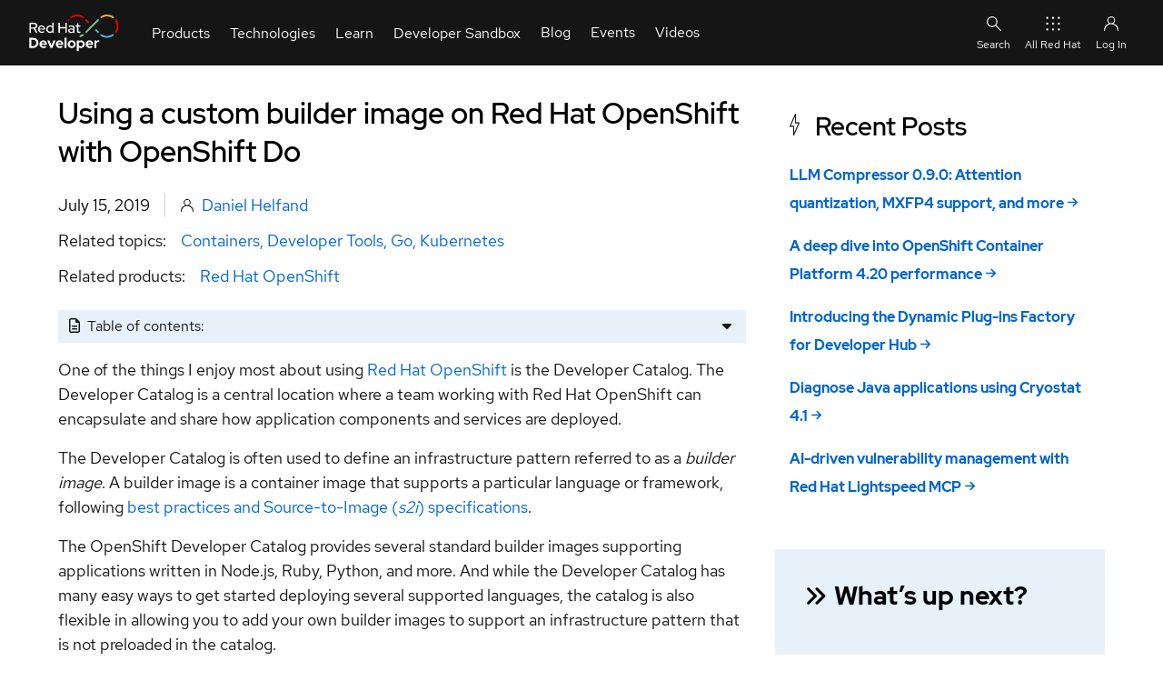

--- FILE ---
content_type: application/javascript
request_url: https://issues.redhat.com/plugins/servlet/issueCollectorBootstrap.js?locale=en-UK&collectorId=03f305bd
body_size: 4758
content:
window._atl_jic_parameters = "{\"baseUrl\":\"https://issues.redhat.com\",\"collectorId\":\"03f305bd\",\"loadingText\":\"Issue collector is loading\"}";
(function($,parametersJson){function parseParameters(){try{return JSON.parse(parametersJson)}catch(e){console.error("Error parsing passed parameters JSON",parametersJson);return{}}}function toEmptyIfNull(value){if(value){return value}return""}const parameters=parseParameters();const baseUrl=toEmptyIfNull(parameters.baseUrl);const collectorId=toEmptyIfNull(parameters.collectorId);const loadingText=toEmptyIfNull(parameters.loadingText);$=jQuery.noConflict(true);if(typeof window.jQuery==="undefined"){window.jQuery=$}if(typeof window.$==="undefined"){window.$=$}var ATL_JQ=function(){return $.apply($,arguments)};var css=".atlwdg-blanket {background: black;height: 100%;left: 0;opacity: .5;position: fixed;top: 0;width: 100%;z-index: 1000000;}.atlwdg-popup {background: white;border: 1px solid #ccc;position: fixed;top: 0;right: 0;bottom: 0;left: 0;margin: auto;z-index: 10000011;border-radius: 5px;background-clip: padding-box;overflow: hidden;width: 810px;height: 0;max-height: calc(100% - 100px);}#atlwdg-frame {height: 100%;width: 100%;}.atlwdg-hidden {visibility: hidden;}.atlwdg-trigger {position: fixed;background: #205081;padding: 5px;border: 2px solid white;border-top: none;font-weight: bold;color: white !important;display: block;white-space: nowrap;text-decoration: none !important;font-family: Arial, Helvetica, sans-serif;font-size: 12px;-webkit-box-shadow: 0 0 5px rgba(0, 0, 0, 0.5);box-shadow: 0 0 5px rgba(0, 0, 0, 0.5);border-radius: 0 0 5px 5px;}.atlwdg-trigger.atlwdg-TOP {left: 45%;top: 0;}.atlwdg-trigger.atlwdg-RIGHT {left: 100%;top: 40%;-webkit-transform: rotate(90deg);-webkit-transform-origin: top left;-moz-transform: rotate(90deg);-moz-transform-origin: top left;-ms-transform: rotate(90deg);-ms-transform-origin: top left;transform: rotate(90deg);transform-origin: top left;}.atlwdg-trigger.atlwdg-SUBTLE {right: 0;bottom: 0;border: 1px solid #ccc;border-bottom: none;border-right: none;background-color: #f5f5f5;color: #444 !important;font-size: 11px;padding: 6px;-webkit-box-shadow: -1px -1px 2px rgba(0, 0, 0, 0.5);box-shadow: -1px -1px 2px rgba(0, 0, 0, 0.5);border-radius: 2px 0 0 0;}.atlwdg-loading {position: fixed;top: 0;right: 0;bottom: 0;left: 0;margin: auto;height: 40px;width: 40px;z-index: 1000001;border-radius: 5px;background-color: #fff;background-image: url('[data-uri]');background-repeat: no-repeat;background-position: center center;}@media print {.atlwdg-trigger { display: none; }}";var cssIE=".atlwdg-trigger {position: absolute;}.atlwdg-blanket {position: absolute;filter: alpha(opacity=50);width: 110%;}.atlwdg-popup {position: absolute;}.atlwdg-trigger.atlwdg-RIGHT {left: auto;right: 0;filter: progid:DXImageTransform.Microsoft.BasicImage(rotation=1);}";ATL_JQ.isQuirksMode=function(){return document.compatMode!="CSS1Compat"};ATL_JQ.IssueDialog=function(options){var $body=$("body"),that=this,showDialog=function(){that.show();return false};if(!options.baseUrl){options.baseUrl=baseUrl}this.options=options;this.frameUrl=options.baseUrl+"/rest/collectors/1.0/template/form/"+this.options.collectorId+"?os_authType=none";$("head").append("<style type='text/css'>"+css+"</style>");if(this.options.triggerPosition==="CUSTOM"){var oldTriggerFunction;if(this.options.triggerFunction){try{oldTriggerFunction=eval("("+this.options.triggerFunction+")")}catch(ex){}}$(function(){try{var newTriggerFunction;if(window.ATL_JQ_PAGE_PROPS&&((window.ATL_JQ_PAGE_PROPS.triggerFunction)||(window.ATL_JQ_PAGE_PROPS[collectorId]&&window.ATL_JQ_PAGE_PROPS[collectorId].triggerFunction))){newTriggerFunction=window.ATL_JQ_PAGE_PROPS.triggerFunction||window.ATL_JQ_PAGE_PROPS[collectorId].triggerFunction}else{newTriggerFunction=oldTriggerFunction}if($.isFunction(newTriggerFunction)){newTriggerFunction(showDialog)}}catch(ex){}})}else{if($.isFunction(this.options.triggerPosition)){try{this.options.triggerPosition(showDialog)}catch(ex){}}else{if(this.options.triggerPosition&&this.options.triggerText){var triggerClass="atlwdg-trigger atlwdg-"+this.options.triggerPosition;var $trigger=$("<a href='#' id='atlwdg-trigger'/>").addClass(triggerClass).text(this.options.triggerText);$body.append($trigger);$trigger.click(showDialog)}}}var $iframeContainer=$("<div id='atlwdg-container'/>").addClass("atlwdg-popup atlwdg-hidden");var $blanket=$("<div id='atlwdg-blanket' class='atlwdg-blanket'/>").hide();$body.append($blanket).append($iframeContainer);var browser=(function(userAgent){userAgent=userAgent.toLowerCase();var match=/(msie) ([\w.]+)/.exec(userAgent)||[];return{isIE:(match[1])?true:false,version:match[2]||"0"}})(navigator.userAgent);if(browser.isIE&&(ATL_JQ.isQuirksMode()||browser.version<9)){$("head").append("<style type='text/css'>"+cssIE+"</style>");var triggerAdjuster=function(e){};if(this.options.triggerPosition==="TOP"){triggerAdjuster=function(e){$("#atlwdg-trigger").css("top",$(window).scrollTop()+"px")}}else{if(this.options.triggerPosition==="RIGHT"){triggerAdjuster=function(e){var $trigger=$("#atlwdg-trigger");$trigger.css("top",($(window).height()/2-$trigger.outerWidth()/2+$(window).scrollTop())+"px");if(!ATL_JQ.isQuirksMode()&&browser.version==="8.0"){$trigger.css("right",-($trigger.outerHeight()-$trigger.outerWidth())+"px")}}}else{if(this.options.triggerPosition==="SUBTLE"){var outerHeight=$trigger.outerHeight();triggerAdjuster=function(e){var $window=$(window);$trigger.css("top",($window.scrollTop()+$window.height()-outerHeight)+"px")}}}}$(window).bind("scroll resize",triggerAdjuster);triggerAdjuster()}};ATL_JQ.IssueDialog.prototype={hideDialog:undefined,show:function(){var that=this,$iframeContainerElem=$("#atlwdg-container"),$body=$("body"),$iframeElem=$('<iframe id="atlwdg-frame" scrolling="no" frameborder="0" src="'+this.frameUrl+'"></iframe>'),$loadingImage=$('<div id="atlwdg-loading" class="atlwdg-loading" title="'+loadingText+'" tabindex="0"></div>');$iframeContainerElem.css("height","600px");hideDialog=function(e){if(e.keyCode===27){that.hide()}};$loadingImage.appendTo("body");$loadingImage.show();$loadingImage.focus();$body.css("overflow","hidden").keydown(hideDialog);window.scroll(0,0);var feedbackString="";if(this.options.collectFeedback){var feedbackObject=this.options.collectFeedback();feedbackString=[];for(var prop in feedbackObject){if(feedbackObject.hasOwnProperty(prop)&&feedbackObject[prop]&&typeof feedbackObject[prop]==="string"){feedbackString.push("*"+prop+"*: "+feedbackObject[prop])}}feedbackString=feedbackString.join("\n")}var fieldValues={};if(this.options.fieldValues&&!$.isEmptyObject(this.options.fieldValues)){$.extend(fieldValues,this.options.fieldValues)}$iframeElem.on("load",function(){var message={messageType:"collector.iframe.loaded",feedbackString:feedbackString,fieldValues:fieldValues};$iframeElem[0].contentWindow.postMessage(JSON.stringify(message),that.options.baseUrl)});$iframeContainerElem.show();if(this.options.customHeight){setDialogHeight(this.options.customHeight)}$(window).bind("message",function(e){if(e.originalEvent.source===$iframeElem[0].contentWindow&&e.originalEvent.data){if(e.originalEvent.data==="cancelFeedbackDialog"){that.hide()}else{if(e.originalEvent.data==="collectorLoaded"){$loadingImage.remove();$iframeContainerElem.removeClass("atlwdg-hidden")}else{if(!that.options.customHeight){try{var data=JSON.parse(e.originalEvent.data);setDialogHeight(data.frameHeight)}catch(e){}}}}}});var dummyElement=document.createElement("a");dummyElement.href=baseUrl;$iframeContainerElem.append($iframeElem);$("#atlwdg-blanket").show()},hide:function(){$("body").css("overflow","auto").unbind("keydown",hideDialog);$("#atlwdg-container").addClass("atlwdg-hidden").hide().empty();$("#atlwdg-blanket").hide()}};var filterStrings=function(obj,recursingIn){for(var key in obj){if(!obj.hasOwnProperty(key)){continue}var value=obj[key];if(recursingIn===undefined&&$.isArray(value)){filterStrings(value,key);continue}if(typeof value!=="string"){var paramName=recursingIn===undefined?key:recursingIn+":"+key;console.log("bootstrap.js:filterStrings ignoring key for value '"+paramName+"'; typeof must be string");delete obj[key]}}return obj};function setDialogHeight(height){$("#atlwdg-container").css("height",height)}ATL_JQ(function(){if(collectorId===""&&typeof ATL_JQ_CONFIGS=="undefined"){return}var showTrigger=function(triggerConfig,collectorId){if(!triggerConfig.enabled){return}var collectFeedback=false;var defaultFieldValues={};var customHeight;if(window.ATL_JQ_PAGE_PROPS){defaultFieldValues=window.ATL_JQ_PAGE_PROPS.fieldValues;if(window.ATL_JQ_PAGE_PROPS.hasOwnProperty(collectorId)){defaultFieldValues=window.ATL_JQ_PAGE_PROPS[collectorId].fieldValues}if($.isFunction(defaultFieldValues)){$.extend(defaultFieldValues,filterStrings(defaultFieldValues()))}else{if($.isPlainObject(defaultFieldValues)){$.extend(defaultFieldValues,filterStrings(defaultFieldValues))}}}if(triggerConfig.recordWebInfo){var environmentProps={Location:window.location.href,Referrer:document.referrer,"User-Agent":navigator.userAgent,"Screen Resolution":screen.width+" x "+screen.height};if(window.ATL_JQ_PAGE_PROPS){var feedbackProps=window.ATL_JQ_PAGE_PROPS.environment;if(window.ATL_JQ_PAGE_PROPS.hasOwnProperty(collectorId)){feedbackProps=window.ATL_JQ_PAGE_PROPS[collectorId].environment}if($.isFunction(feedbackProps)){$.extend(environmentProps,feedbackProps())}else{$.extend(environmentProps,feedbackProps)}}collectFeedback=function(){return environmentProps}}if(window.ATL_JQ_PAGE_PROPS&&window.ATL_JQ_PAGE_PROPS.height){customHeight=window.ATL_JQ_PAGE_PROPS.height}new ATL_JQ.IssueDialog({collectorId:collectorId,fieldValues:defaultFieldValues,collectFeedback:collectFeedback,triggerText:triggerConfig.triggerText,triggerPosition:triggerConfig.triggerPosition,triggerFunction:triggerConfig.triggerFunction,baseUrl:triggerConfig.baseUrl,customHeight:customHeight})};if(typeof ATL_JQ_CONFIGS!="undefined"){for(var id in ATL_JQ_CONFIGS){var config=ATL_JQ_CONFIGS[id];delete ATL_JQ_CONFIGS[id];showTrigger(config,id)}}else{$.ajax({url:baseUrl+"/rest/collectors/1.0/configuration/trigger/"+collectorId+"?os_authType=none",dataType:"jsonp",crossDomain:true,jsonpCallback:"trigger_"+collectorId,cache:true,success:function(result){showTrigger(result,collectorId)}})}});if(collectorId===""){window.ATL_JQ=ATL_JQ}})(jQuery,window._atl_jic_parameters);

--- FILE ---
content_type: application/javascript
request_url: https://developers.redhat.com/libraries/chapeaux--cpx-cookie/cpx-cookie.js?v=0.11.0
body_size: 856
content:
var __awaiter = (this && this.__awaiter) || function (thisArg, _arguments, P, generator) {
    function adopt(value) { return value instanceof P ? value : new P(function (resolve) { resolve(value); }); }
    return new (P || (P = Promise))(function (resolve, reject) {
        function fulfilled(value) { try { step(generator.next(value)); } catch (e) { reject(e); } }
        function rejected(value) { try { step(generator["throw"](value)); } catch (e) { reject(e); } }
        function step(result) { result.done ? resolve(result.value) : adopt(result.value).then(fulfilled, rejected); }
        step((generator = generator.apply(thisArg, _arguments || [])).next());
    });
};
export class CPXCookie extends HTMLElement {
    constructor() {
        super();
        this.ready = false;
        this._debug = false;
        this._emit = 'cookie-ready';
        this.onmessage = this.onmessage.bind(this);
    }
    static get tag() { return 'cpx-cookie'; }
    get worker() { return this._worker; }
    get debug() { return this._debug; }
    set debug(val) {
        if (this._debug === val)
            return;
        this._debug = val;
    }
    get cookie() { return this._cookie; }
    set cookie(val) {
        this._cookie = val;
    }
    get action() { return this._action; }
    set action(val) {
        if (this._action === val)
            return;
        this._action = val;
        this.setAttribute('action', this._action);
    }
    get parse() { return this._parse; }
    set parse(val) {
        if (this._parse === val)
            return;
        this._parse = val;
        this.setAttribute('parse', this._parse);
    }
    get emit() { return this._emit; }
    set emit(val) {
        if (this._emit === val)
            return;
        this._emit = val;
        this.setAttribute('emit', this._emit);
    }
    get key() { return this._key; }
    set key(val) {
        if (this._key === val)
            return;
        this._key = val;
        this.setAttribute('key', this._key);
    }
    get value() { return this._value; }
    set value(val) {
        if (this._value === val)
            return;
        this._value = val;
        this.setAttribute('value', this._value);
    }
    get data() { return this._data; }
    set data(val) {
        if (this._data === val)
            return;
        this._data = val;
    }
    connectedCallback() {
        this.initWorker();
    }
    static get observedAttributes() {
        return [
            "action",
            "parse",
            "emit",
            "key",
            "value",
            "debug"
        ];
    }
    attributeChangedCallback(name, oldVal, newVal) {
        this[name] = newVal;
    }
    onmessage(e) {
        if (this.action === 'set') {
            document.cookie = e.data;
        }
        this.data = e.data;
        this.dispatchEvent(new CustomEvent(this.emit, {
            bubbles: true,
            composed: true,
            detail: e.data
        }));
    }
    initWorker() {
        return __awaiter(this, void 0, void 0, function* () {
            try {
                this._worker = new Worker(import.meta.url.replace('cpx-cookie.js', 'cutter.js'));
                this.worker['onmessage'] = this.onmessage;
            }
            catch (_a) {
                const { Baker } = yield import(import.meta.url.replace('cpx-cookie.js', 'baker.js'));
                this._worker = new Baker(this);
            }
            this.worker['postMessage']({
                action: this.action,
                payload: { key: this.key, data: this.action === 'set' ? this.value : document.cookie, parse: this.parse }
            });
        });
    }
}
window.customElements.define(CPXCookie.tag, CPXCookie);


--- FILE ---
content_type: image/svg+xml
request_url: https://access.redhat.com/webassets/avalon/j/lib/rh-iconfont-svgs/web-icon-search.svg
body_size: -9
content:
<svg id="fecb923d-cc59-4ff7-8523-475c2ae7ae53" data-name="Layer 1" xmlns="http://www.w3.org/2000/svg" viewBox="0 0 17 17">
  <path d="M15.849,15.153l-5.13-5.129a5.509,5.509,0,1,0-.707.707l5.129,5.129a.507.507,0,0,0,.708,0A.5.5,0,0,0,15.849,15.153ZM6.5,11.007a4.5,4.5,0,1,1,4.5-4.5A4.505,4.505,0,0,1,6.5,11.007Z"/>
</svg>


--- FILE ---
content_type: application/javascript
request_url: https://developers.redhat.com/modules/contrib/red_hat_shared_libs/dist/rhds-elements/modules/rh-button/rh-button.js
body_size: 2236
content:
import{i as r,a as o,_ as t,c as a,t as e}from"../custom-element-3.0.4.js";import{x as i}from"../lit-html-3.0.4.js";import{n as c}from"../property-3.0.4.js";import{e as d}from"../query-3.0.4.js";import{e as l}from"../class-map-3.0.4.js";import{o as n}from"../if-defined-3.0.4.js";import{t as h}from"../themable-3.0.4.js";import{I as s}from"../internals-controller-3.0.4.js";import"../base-3.0.4.js";import"../directive-3.0.4.js";var v,b,p,u,f;const g=r`:host{display:inline-block;height:max-content}[hidden]{display:none!important}[part=icon]{display:none;pointer-events:none}rh-icon{color:currentcolor}button{cursor:pointer;position:relative;font-family:inherit;border-width:0;border-style:solid;border-radius:var(--rh-border-radius-default,3px);color:var(--_color);background-color:var(--_background-color);font-size:var(--rh-font-size-body-text-md,1rem);font-weight:var(--rh-font-weight-body-text-regular,400);line-height:var(--rh-line-height-body-text,1.5);padding-block:var(--rh-space-sm,6px);padding-inline:var(--rh-space-lg,16px);outline-offset:var(--rh-length-4xs,1px)}button:active{--_color:var(--_active-color);--_background-color:var(--_active-background-color);--_border-width:var(--_active-border-width)}button:after{position:absolute;inset:0;content:"";border-style:solid;border-color:var(--_border-color);border-width:var(--_border-width);border-radius:var(--rh-border-radius-default,3px)}button:focus{--_color:var(--_focus-color);--_background-color:var(--_focus-background-color);--_border-width:var(--_focus-border-width);outline:var(--rh-border-width-md,2px) solid var(--rh-color-interactive-primary-default)}button:focus:after{border-width:var(--_border-width,var(--rh-border-width-md,2px))}button.hasIcon{position:relative;display:flex;gap:var(--rh-space-sm,6px);align-items:center;padding-inline-start:calc(var(--rh-space-lg, 16px)*.75)}button.hasIcon [part=icon]{display:contents}button.primary{--_color:var(--rh-color-text-primary-on-dark,#fff);--_background-color:var(--rh-color-interactive-primary-default-on-light,#06c);--_border-color:#0000;--_border-width:var(--rh-border-width-sm,1px);--_active-color:var(--rh-color-text-primary-on-dark,#fff);--_active-background-color:var(--rh-color-interactive-primary-hover-on-light,#036);--_active-border-width:var(--rh-border-width-sm,1px);--_focus-color:var(--rh-color-text-primary-on-dark,#fff);--_focus-background-color:var(--rh-color-interactive-primary-hover-on-light,#036);--_focus-border-width:var(--rh-border-width-md,2px);--_hover-color:var(--rh-color-text-primary-on-dark,#fff);--_hover-background-color:var(--rh-color-interactive-primary-hover-on-light,#036);--_hover-border-width:var(--rh-border-width-sm,1px)}button.danger{--_color:light-dark(var(--rh-color-text-primary-on-dark,#fff),var(--rh-color-text-primary-on-light,#151515));--_background-color:light-dark(#c9190b,#fe5142);--_border-color:#0000;--_border-width:var(--rh-border-width-sm,1px);--_active-color:light-dark(var(--rh-color-text-primary-on-dark,#fff),var(--rh-color-text-primary-on-light,#151515));--_active-background-color:light-dark(#a30000,#ff7468);--_active-border-color:#0000;--_focus-color:light-dark(var(--rh-color-text-primary-on-dark,#fff),var(--rh-color-text-primary-on-light,#151515));--_focus-background-color:light-dark(#a30000,#ff7468);--_focus-border-color:#0000;--_focus-border-width:var(--rh-border-width-md,2px);--_hover-color:light-dark(var(--rh-color-text-primary-on-dark,#fff),var(--rh-color-text-primary-on-light,#151515));--_hover-background-color:light-dark(#a30000,#ff7468);--_hover-border-color:#0000}button.secondary{--_color:var(--rh-color-interactive-primary-default);--_background-color:#0000;--_border-color:var(--rh-color-interactive-primary-default);--_border-width:var(--rh-border-width-sm,1px);--_active-color:var(--rh-color-interactive-primary-default);--_active-background-color:#0000;--_active-border-color:var(--rh-color-interactive-primary-default);--_active-border-width:var(--rh-border-width-md,2px);--_focus-color:var(--rh-color-interactive-primary-default);--_focus-background-color:#0000;--_focus-border-color:var(--rh-color-interactive-primary-default);--_focus-border-width:var(--rh-border-width-md,2px);--_hover-color:var(--rh-color-interactive-primary-default);--_hover-background-color:#0000;--_hover-border-color:var(--rh-color-interactive-primary-default);--_hover-border-width:var(--rh-border-width-md,2px)}button.secondary.danger{--_color:light-dark(var(--rh-color-red-60,#a60000),var(--rh-color-red-30,#f9a8a8));--_background-color:#0000;--_border-color:light-dark(#c9190b,#fe5142);--_active-color:light-dark(#c9190b,#fe5142);--_active-background-color:#0000;--_active-border-color:#0000;--_focus-color:light-dark(var(--rh-color-red-60,#a60000),var(--rh-color-red-30,#f9a8a8));--_focus-background-color:#0000;--_focus-border-color:#0000;--_hover-color:light-dark(#c9190b,#fe5142);--_hover-background-color:#0000;--_hover-border-color:#0000}button.tertiary{--_color:var(--rh-color-text-primary);--_background-color:#0000;--_border-color:var(--rh-color-border-strong);--_border-width:var(--rh-border-width-sm,1px);--_active-color:var(--rh-color-text-primary);--_active-background-color:#0000;--_active-border-color:var(--rh-color-border-strong);--_active-border-width:var(--rh-border-width-md,2px);--_focus-color:var(--rh-color-text-primary);--_focus-background-color:#0000;--_focus-border-color:var(--rh-color-border-strong);--_focus-border-width:var(--rh-border-width-md,2px);--_hover-color:var(--rh-color-text-primary);--_hover-background-color:#0000;--_hover-border-color:var(--rh-color-border-strong);--_hover-border-width:var(--rh-border-width-md,2px)}button.link{--_color:var(--rh-color-interactive-primary-default);--_background-color:#0000;--_border-color:#0000;--_active-color:light-dark(var(--rh-color-blue-70,#036),var(--rh-color-interactive-primary-hover-on-dark,#b9dafc));--_active-background-color:#0000;--_focus-color:light-dark(var(--rh-color-blue-70,#036),var(--rh-color-interactive-primary-hover-on-dark,#b9dafc));--_focus-background-color:#0000;--_focus-outline-color:var(--rh-color-interactive-primary-default);--_hover-color:light-dark(var(--rh-color-blue-70,#036),var(--rh-color-interactive-primary-hover-on-dark,#b9dafc));--_hover-background-color:#0000;display:inline-flex}button.link rh-icon{order:1}button.close{--_color:var(--rh-color-text-secondary);--_background-color:#0000;--_active-color:var(--rh-color-icon-secondary);--_active-background-color:#0000;--_focus-color:var(--rh-color-icon-secondary);--_focus-background-color:#0000;--_focus-outline-color:var(--rh-color-interactive-primary-default);--_hover-color:var(--rh-color-icon-secondary);--_hover-background-color:#0000;width:var(--rh-length-lg,16px);aspect-ratio:1}button.close rh-icon{color:inherit}button.play{--_color:var(--rh-color-icon-secondary-on-dark);--_background-color:light-dark(rgba(from var(--rh-color-gray-90,#1f1f1f) r g b/var(--rh-opacity-50,50%)),rgba(from white r g b/var(--rh-opacity-50,50%)));--_active-background-color:light-dark(rgba(from var(--rh-color-gray-90,#1f1f1f) r g b/var(--rh-opacity-80,80%)),rgba(from white r g b/var(--rh-opacity-80,80%)));--_focus-background-color:light-dark(rgba(from var(--rh-color-gray-90,#1f1f1f) r g b/var(--rh-opacity-80,80%)),rgba(from white r g b/var(--rh-opacity-80,80%)));--_focus-outline-color:var(--rh-color-interactive-primary-default);--_hover-background-color:light-dark(rgba(from var(--rh-color-gray-90,#1f1f1f) r g b/var(--rh-opacity-80,80%)),rgba(from white r g b/var(--rh-opacity-80,80%)));border-radius:100%;width:var(--rh-length-4xl,64px)}button.play [part=icon]{display:contents}button.play rh-icon{translate:10%;color:var(--rh-color-icon-secondary-on-dark,#fff)}button:is(.play,.close){--_border-color:#0000;aspect-ratio:1;display:inline-flex;align-items:center;justify-content:center;padding:0}button:is(.play,.close) #text{display:inline;position:absolute!important;width:1px!important;height:1px!important;padding:0!important;margin:-1px!important;overflow:hidden!important;clip:rect(0,0,0,0)!important;white-space:nowrap!important;border:0!important}button:hover{--_color:var(--_hover-color);--_background-color:var(--_hover-background-color);--_border-width:var(--_hover-border-width)}button>span{display:contents}:host(:is(:disabled,[aria-disabled=true])),:host(:is(:disabled,[aria-disabled=true])) #container,:host(:is(:disabled,[aria-disabled=true])) button,:host(:is(:disabled,[aria-disabled=true])[danger]) button,:host(:is(:disabled,[aria-disabled=true])[variant=link]) button{pointer-events:none;cursor:default}[part=icon] ::slotted(*){width:16px;max-width:16px;height:16px;max-height:16px}:host(:is([variant=play i],[variant=close i])){line-height:0}:host(:disabled) button,:host(:disabled[danger]) button,:host(:disabled[variant=link]) button,button[disabled]{pointer-events:none;cursor:default;--_color:light-dark(var(--rh-color-text-secondary-on-light,#4d4d4d),var(--rh-color-gray-40,#a3a3a3));--_background-color:light-dark(var(--rh-color-surface-light,#e0e0e0),var(--rh-color-surface-dark,#383838))}:host(:disabled) button:after{--_border-color:#0000}:host(:not([disabled])) .hasIcon [part=icon]{cursor:pointer}`;let _=class extends o{constructor(){super(...arguments),v.add(this),this.disabled=!1,this.variant="primary",this.danger=!1,p.set(this,s.of(this))}willUpdate(){a(this,v,"a",b)&&import("../rh-icon/rh-icon.js")}render(){const{danger:r,variant:o}=this,t=a(this,v,"a",b);return i`
      <button aria-label="${n(this.label)}"
              class="${l({danger:r,hasIcon:t,[o]:!0})}"
              part="button"
              type="${n(this.type)}"
              value="${n(this.value)}"
              @click="${a(this,v,"m",u)}"
              aria-disabled=${String(!!this.disabled||!!a(this,p,"f").formDisabled)}>
        <span aria-hidden="true">
          <slot id="icon"
                part="icon"
                name="icon">${a(this,v,"m",f).call(this)}</slot>
        </span>
        <span aria-hidden=${String(!!this.label)}><slot id="text" ></slot></span>
      </button>
    `}async formDisabledCallback(){await this.updateComplete,this.requestUpdate()}focus(){this._button?.focus()}};p=new WeakMap,v=new WeakSet,b=function(){return"play"===this.variant||"close"===this.variant||!!this.icon},u=function(){return"reset"===this.type?a(this,p,"f").reset():a(this,p,"f").submit()},f=function(){switch(this.variant.toLowerCase()){case"close":return i`<rh-icon set="microns" icon="close"></rh-icon>`;case"play":return i`<rh-icon set="ui" icon="play-fill"></rh-icon>`;default:return i`<rh-icon set="${this.iconSet??"ui"}" icon="${this.icon}"></rh-icon>`}},_.styles=[g],_.formAssociated=!0,_.shadowRootOptions={...o.shadowRootOptions,delegatesFocus:!0},t([c({reflect:!0,type:Boolean})],_.prototype,"disabled",void 0),t([c({reflect:!0})],_.prototype,"type",void 0),t([c()],_.prototype,"label",void 0),t([c()],_.prototype,"value",void 0),t([c()],_.prototype,"name",void 0),t([c()],_.prototype,"icon",void 0),t([c({attribute:"icon-set"})],_.prototype,"iconSet",void 0),t([d("button")],_.prototype,"_button",void 0),t([c({reflect:!0})],_.prototype,"variant",void 0),t([c({type:Boolean,reflect:!0})],_.prototype,"danger",void 0),_=t([e("rh-button"),h],_);export{_ as RhButton};


--- FILE ---
content_type: image/svg+xml
request_url: https://developers.redhat.com/images/icons/quote.svg
body_size: 552
content:
  <svg width="25px" height="19px" viewBox="0 0 25 19" version="1.1" xmlns="http://www.w3.org/2000/svg" xmlns:xlink="http://www.w3.org/1999/xlink">
    <g stroke="none" stroke-width="1" fill="none" fill-rule="evenodd">
      <g fill="#CC0000">
          <path d="M0.986359479,17.7273331 C1.83181469,16.9617765 2.67725722,15.8613052 3.52271243,14.4258865 C4.36816764,12.9904677 4.83785793,11.4593773 4.9317974,9.83256939 C3.52270538,9.7368748 2.34847965,9.25840906 1.40908497,8.3971578 C0.469690293,7.53590654 0,6.43543532 0,5.09571114 C0,3.56459779 0.457948036,2.3325485 1.37385785,1.3995263 C2.28976766,0.466504101 3.4052821,0 4.72043465,0 C6.22346614,0 7.49162993,0.538273963 8.52496407,1.61483804 C9.55829822,2.69140211 10.0749575,4.23445414 10.0749575,6.24404041 C10.0749575,8.87564148 9.41739113,11.3038551 8.10223858,13.5287542 C6.78708603,15.7536533 5.09620098,17.5120149 3.02953269,18.8038918 L0.986359479,17.7273331 Z M15.7817517,17.7273331 C18.1772081,15.5263577 19.4688564,12.8947961 19.6567353,9.83256939 C18.2946131,9.7368748 17.1321296,9.25840906 16.16925,8.3971578 C15.2063705,7.53590654 14.7249379,6.43543532 14.7249379,5.09571114 C14.7249379,3.56459779 15.1946282,2.3325485 16.1340229,1.3995263 C17.0734176,0.466504101 18.2006743,0 19.5158268,0 C20.9718886,0 22.2165679,0.538273963 23.249902,1.61483804 C24.2832362,2.69140211 24.7998955,4.23445414 24.7998955,6.24404041 C24.7998955,8.87564148 24.1540713,11.3038551 22.8624036,13.5287542 C21.570736,15.7536533 19.8915932,17.5120149 17.8249249,18.8038918 L15.7817517,17.7273331 Z" id="”"></path>
      </g>
    </g>
  </svg>